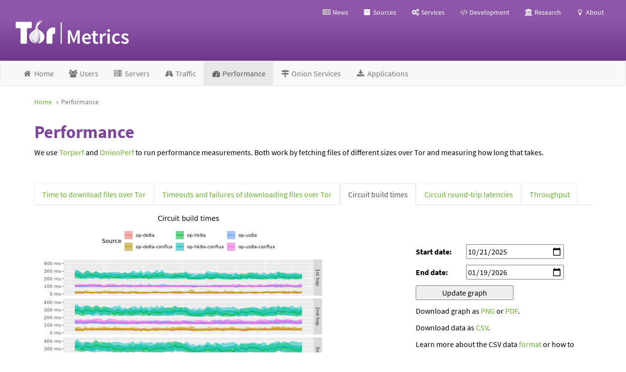

--- FILE ---
content_type: text/html;charset=utf-8
request_url: https://metrics.torproject.org/onionperf-buildtimes.html
body_size: 3478
content:




<!DOCTYPE HTML>
<html lang="en" style="min-height:100%;">
<head>

  <title>Performance &ndash; Tor Metrics</title>

  <meta charset="utf-8">
  <link href="/images/favicon.ico" type="image/x-icon" rel="shortcut icon">

  <!-- yes, we are handheld friendly :) -->
  <meta name="HandheldFriendly" content="True">
  <meta name="viewport" content="width=device-width, initial-scale=1.0, maximum-scale=1.0, user-scalable=no">
  <meta name="apple-mobile-web-app-capable" content="yes">

  <!-- icons for mobile devices -->
  <link rel="apple-touch-icon" href="/images/apple-touch-icon-152x152.png">
  <link rel="shortcut icon" href="/images/android-icon.png" sizes="196x196">
  <meta name="msapplication-square70x70logo" content="/images/smalltile.png">
  <meta name="msapplication-square150x150logo" content="/images/mediumtile.png">
  <meta name="msapplication-wide310x150logo" content="/images/widetile.png">
  <meta name="msapplication-square310x310logo" content="/images/largetile.png">

  <!-- jQuery -->
  <script src="/js/jquery-3.2.1.min.js"></script>

  <!-- Bootstrap -->
  <link rel="stylesheet" href="/css/bootstrap.min.css">
  <script src="/js/bootstrap.min.js"></script>

  <!-- Fonts -->
  <link rel="stylesheet" href="/css/font-awesome.min.css">
  <link rel="stylesheet" href="/fonts/source-sans-pro.css">

  <!-- Prism -->
  <link rel="stylesheet" href="/css/prism.css">
  <script src="/js/prism.js"></script>

  <!-- custom styles and javascript -->
  <link rel="stylesheet" href="/css/style.css">
  <script src="/js/script.js"></script>
  

</head>

<body class="noscript" style="background-image:url(images/ajax-loader.gif);background-repeat:no-repeat;background-position:center center;">

<!-- Using evil inline stylesheets to hide the FOUC for slow connections... -->

<div id="wrapper" style="display:none;">

<!-- backToTop-Button and Anchor -->
<noscript>
<div class="topButton" style="display:block;"><a href="#top"><i class="fa fa-chevron-up" aria-hidden="true"></i></a></div>
</noscript>
<script type="text/javascript">
document.write('<div class="topButton" style="display:none;"><a href="#top"><i class="fa fa-chevron-up" aria-hidden="true"></i></a></div>');
</script>
<a id="top"></a>

<!-- secondary navigation -->
<nav class="navbar navbar-default navbar-secondary">
  <div class="container-fluid">
    <input type="checkbox" id="navbar-toggle-checkbox">
    <div class="navbar-header">
      <label for="navbar-toggle-checkbox" type="button" class="navbar-toggle collapsed" data-toggle="collapse" data-target="#bs-example-navbar-secondary" aria-expanded="false">
        <span class="sr-only">Toggle navigation</span>
        <span class="icon-bar"></span>
        <span class="icon-bar"></span>
        <span class="icon-bar"></span>
      </label>
      <a class="navbar-brand visible-xs" href="/"><img src="/images/tor-metrics-white.png" width="232" height="50" alt="Tor Metrics"></a>
    </div>

    <!-- Collect the nav links, forms, and other content for toggling -->
    <div class="collapse navbar-collapse" id="bs-example-navbar-secondary">
      <ul class="nav navbar-nav navbar-right">

        <!-- we have to copy the primary navigation items here for mobile accessibility -->
        <li class="visible-xs section-header">Metrics</li>
        <li class="visible-xs"><a href="/"><i class="fa fa-home fa-fw" aria-hidden="true"></i> Home</a></li>
        
        <li class="visible-xs"><a href="/userstats-relay-country.html"><i class="fa fa-users fa-fw" aria-hidden="true"></i> Users</a></li>
        
        <li class="visible-xs"><a href="/networksize.html"><i class="fa fa-server fa-fw" aria-hidden="true"></i> Servers</a></li>
        
        <li class="visible-xs"><a href="/bandwidth.html"><i class="fa fa-road fa-fw" aria-hidden="true"></i> Traffic</a></li>
        
        <li class="visible-xs active"><a href="/torperf.html"><i class="fa fa-dashboard fa-fw" aria-hidden="true"></i> Performance</a></li>
        
        <li class="visible-xs"><a href="/hidserv-dir-onions-seen.html"><i class="fa fa-map-signs fa-fw" aria-hidden="true"></i> Onion Services</a></li>
        
        <li class="visible-xs"><a href="/webstats-tb.html"><i class="fa fa-download fa-fw" aria-hidden="true"></i> Applications</a></li>
        
        <!-- /end of primary copy -->

        <!-- secondary navigation items -->
        <li class="visible-xs section-header">More</li>
        <li ><a href="/news.html"><i class="fa fa-newspaper-o fa-fw hidden-sm" aria-hidden="true"></i> News</a></li>
        <li ><a href="/sources.html"><i class="fa fa-archive fa-fw hidden-sm" aria-hidden="true"></i> Sources</a></li>
        <li ><a href="/services.html"><i class="fa fa-cogs fa-fw hidden-sm" aria-hidden="true"></i> Services</a></li>
        <li ><a href="/development.html"><i class="fa fa-code fa-fw hidden-sm" aria-hidden="true"></i> Development</a></li>
        <li ><a href="/research.html"><i class="fa fa-university fa-fw hidden-sm" aria-hidden="true"></i> Research</a></li>
        <li ><a href="/about.html"><i class="fa fa-lightbulb-o fa-fw hidden-sm" aria-hidden="true"></i> About</a></li>
        <!-- /secondary navigation items -->

      </ul>
    </div><!-- /.navbar-collapse -->
  </div><!-- /.container-fluid -->
</nav>
<!-- /secondary navigation -->

<!-- page header for every single page -->
<div class="page-header hidden-xs">
  <a href="/"><img src="/images/tor-metrics-white@2x.png" width="232" height="50" alt="Tor Metrics" id="metrics-wordmark"></a>
  <div class="clearfix"></div>
</div>
<!-- /page header -->

<!-- primary navigation -->
<nav class="navbar navbar-default hidden-xs">
  <div class="container-fluid">
    <div class="collapse navbar-collapse" id="bs-example-navbar-collapse-primary">
      <ul class="nav navbar-nav">
        <li ><a href="/"><i class="fa fa-home fa-fw hidden-sm" aria-hidden="true"></i> Home</a></li>
        
        <li class=""><a href="/userstats-relay-country.html"><i class="fa fa-users fa-fw hidden-sm" aria-hidden="true"></i> Users</a></li>
        
        <li class=""><a href="/networksize.html"><i class="fa fa-server fa-fw hidden-sm" aria-hidden="true"></i> Servers</a></li>
        
        <li class=""><a href="/bandwidth.html"><i class="fa fa-road fa-fw hidden-sm" aria-hidden="true"></i> Traffic</a></li>
        
        <li class=" active"><a href="/torperf.html"><i class="fa fa-dashboard fa-fw hidden-sm" aria-hidden="true"></i> Performance</a></li>
        
        <li class=""><a href="/hidserv-dir-onions-seen.html"><i class="fa fa-map-signs fa-fw hidden-sm" aria-hidden="true"></i> Onion Services</a></li>
        
        <li class=""><a href="/webstats-tb.html"><i class="fa fa-download fa-fw hidden-sm" aria-hidden="true"></i> Applications</a></li>
        
      </ul>
    </div><!-- /.navbar-collapse -->
  </div><!-- /.container-fluid -->
</nav>
<!-- /primary navigation -->


    <div class="container">
      <ul class="breadcrumb">
        <li><a href="/">Home</a></li>
        <li class="active">Performance</li>
      </ul>
    </div>

    <div class="container">
      <h1>Performance</h1>
      <p>We use <a href="https://gitlab.torproject.org/tpo/network-health/metrics/torperf">Torperf</a> and <a href="https://gitlab.torproject.org/tpo/network-health/metrics/onionperf">OnionPerf</a> to run performance measurements. Both work by fetching files of different sizes over Tor and measuring how long that takes.</p>
    </div>

    <div class="container">

      <!-- tabs -->
      <ul class="nav nav-tabs">
        
        <li role="presentation"><a href="torperf.html" data-tab="torperf">Time to download files over Tor</a></li>
        
        <li role="presentation"><a href="torperf-failures.html" data-tab="torperf-failures">Timeouts and failures of downloading files over Tor</a></li>
        
        <li role="presentation" class="active"><a href="onionperf-buildtimes.html" data-tab="onionperf-buildtimes">Circuit build times</a></li>
        
        <li role="presentation"><a href="onionperf-latencies.html" data-tab="onionperf-latencies">Circuit round-trip latencies</a></li>
        
        <li role="presentation"><a href="onionperf-throughput.html" data-tab="onionperf-throughput">Throughput</a></li>
        
      </ul>

      <!-- tab-content -->
      <div class="tab-content">
        <div class="tab-pane active" id="tab-">

          <div class="row">
            <div class="col-md-8">

              <img src="onionperf-buildtimes.png?start=2025-10-21&amp;end=2026-01-19" width="600" height="375" alt="Circuit build times graph">

              <p>This graph shows build times of circuits used for downloading static files of different sizes over Tor. At op-*a OnionPerf instances we use Entry Guards and rotate them every 12 hours. We disable Entry Guards at the remaining OnionPerf instances, though, to ensure a new guard is selected for each circuit we measure. In comparison, standard clients will reuse connections to a small number of long-term entry guards, and do not see the latency introduced by establishing new guard connections. As a result, first hop build times appear higher for these measurements compared to those commonly observed in Tor clients. The graph shows the range of measurements from first to third quartile, and highlights the median. The slowest and fastest quarter of measurements are omitted from the graph.</p>

            </div>
            <div class="col-md-4">

<form action="onionperf-buildtimes.html">
    
      <p>
        <label for="start">Start date:</label>
        <input type="date" name="start" size="10" value="2025-10-21" placeholder="yyyy-mm-dd" id="start">
      </p>
    
    
      <p>
        <label for="end">End date:</label>
        <input type="date" name="end" size="10" value="2026-01-19" placeholder="yyyy-mm-dd" id="end">
      </p>
    
    
    
    
    
    
    
    
    
    
    <p>
    <input class="submit" type="submit" value="Update graph">
    </p>
</form>

<p>Download graph as
<a href="onionperf-buildtimes.png?start=2025-10-21&amp;end=2026-01-19">PNG</a> or
<a href="onionperf-buildtimes.pdf?start=2025-10-21&amp;end=2026-01-19">PDF</a>.</p>

<p>Download data as
<a href="onionperf-buildtimes.csv?start=2025-10-21&amp;end=2026-01-19">CSV</a>.</p>

<p>Learn more about the CSV data <a href="/stats.html#onionperf-buildtimes">format</a> or how to <a href="/reproducible-metrics.html#performance">reproduce</a> the graph data.</p>

            </div><!-- col-md-4 -->
          </div><!-- row -->

          

        </div><!-- tab-pane -->
      </div><!-- tab-content -->
    </div><!-- container -->

  <div class="container-fluid" id="footer">

    <div class="container no-gutter">
      <div class="col-xs-6">
        <p>
           &copy; 2009&ndash;2023 <a href="https://www.torproject.org/" target="_blank">The Tor Project</a>
        </p>
      </div>
      <div class="col-xs-6">
        <p class="pull-right">

           <a href="/about.html#contact">Contact</a>

        </p>
      </div>
    </div>

    <div class="container small">

        <p>This material is supported in part by the National Science Foundation
under Grant No. CNS-0959138. Any opinions, finding, and conclusions or
recommendations expressed in this material are those of the author(s) and do not
necessarily reflect the views of the National Science Foundation. "Tor" and the
"Onion Logo" are <a href="https://www.torproject.org/docs/trademark-faq.html.en"
target="_blank">registered trademarks</a> of The Tor Project, Inc.. Data on this
site is freely available under a <a
href="https://creativecommons.org/publicdomain/zero/1.0/" target="_blank">CC0 no
copyright declaration</a>: To the extent possible under law, the Tor Project has
waived all copyright and related or neighboring rights in the data. Graphs are
licensed under a <a href="https://creativecommons.org/licenses/by/3.0/us/"
target="_blank">Creative Commons Attribution 3.0 United States License</a>.</p>

    </div>

  </div><!-- /footer -->

</div><!-- /wrapper -->

</body>
</html>




--- FILE ---
content_type: text/css
request_url: https://metrics.torproject.org/css/style.css
body_size: 4934
content:

/* Please keep this file [✓] UTF-8 encoded */


/* undo FOUC-fixing inline-stylesheets */
body {
    background-image:none !important;
}
body #wrapper {
    display:block !important;
}



/* Page header - override bootstrap defaults */
.page-header {
    padding: 0em 2.0em 2.0em 2.0em;
    margin: 0;
    border-bottom: 0;
    color:#fff;
    position:relative;
    
    /* gradient background */
    background: #8d56A8; /* Old browsers */
    background: -moz-linear-gradient(top,  #8d56A8 0%, #6d3688 100%); /* FF3.6-15 */
    background: -webkit-linear-gradient(top,  #8d56A8 0%, #6d3688 100%); /* Chrome10-25,Safari5.1-6 */
    background: linear-gradient(to bottom,  #8d56A8 0%, #6d3688 100%); /* W3C, IE10+, FF16+, Chrome26+, Opera12+, Safari7+ */
    filter: progid:DXImageTransform.Microsoft.gradient( startColorstr='#8d56a8', endColorstr='#6d3688',GradientType=0 ); /* IE6-9 */
    
}
.page-header img {
    vertical-align:text-bottom;
    max-width:40%;
    height:auto;
}
.page-header img#metrics-logo {
    height:75px;
    width:auto !important;
}
.page-header div {
    text-align:right;
    position:absolute;
    right:2.5em;
    bottom: 0.9em;
    max-width: 400px;
}
.page-header div p {
    font-size: 14px;
    line-height: 16px;
}
@media (max-width: 767.99999px) {
    .page-header {
        display:none;
    }
    .navbar-header .navbar-brand.visible-xs {
        display:block !important;
    }
    .navbar.hidden-xs {
        display:none;
    }
}
@media (max-width: 1199.99999px) {
    .page-header div {
        max-width:330px;
    }
    .page-header div p {
        font-size:12px;
        line-height:14px;
    }
}




/* general font and color */
body {
    background-color: #fff;
    color: black;
    font-family: 'Source Sans Pro', sans-serif;
    font-size: 16px;
    line-height: 24px;
}
@media (max-width: 991.99999px) {
    body {
        font-size: 14px;
        line-height: 21px;
    }
}


/* primary button color */
.btn-primary {
    color: #fff !important;
    background-color: #8d56A8;
    border-color: #7d4698;
}
.btn-primary:hover, .btn-primary:focus, .btn-primary:active {
    background-color: #7d4698;
    border-color: #6d3688;
}


/* format secondary navigation */
@media (min-width: 768px) {
    .navbar-secondary {
        margin-bottom: 0;
        border: 0;
        background-color: #8d56A8;
        border-radius:0;
    }
    .navbar-secondary .navbar-nav {
        margin-right:0;
    }
    .navbar-secondary .navbar-nav>li>a {
        font-size:14px;
        color:white;
        padding: 5px 10px;
        margin: 10px 5px;
    }
    .navbar-secondary .navbar-nav>li.active>a, 
    .navbar-secondary .navbar-nav>li.active>a:hover, 
    .navbar-secondary .navbar-nav>li>a:hover {
        background-color: rgba(0,0,0,0.2) !important;
        color:white;
    }
}

.navbar-secondary {
    min-height:0px;
}
.navbar-secondary .section-header {
    padding:3px 14px;
    text-transform:uppercase;
    font-size:12px;
    background-color: #aaa;
    color:white;
    margin-top:20px;
}
.navbar-secondary .section-header:first-of-type {
    margin-top:0px;
}
.navbar-secondary .navbar-nav>li>a {
    margin-bottom: 0px !important;
}


/* images */
img {
    max-width:100%;
    height:auto;
}


/* breadcrumb navigation */
.breadcrumb {
    padding: 0;
    margin-bottom: 10px;
    margin-top:0;
    background-color: transparent;
    border-radius: 0;
    font-size:14px;
}
.breadcrumb > li + li:before {
    content: '\00BB';
    color:#888;
}


/* headlines */
h1, h2, h3, h4, h5, h6, .h1, .h2, .h3, .h4, .h5, .h6 {
    color: #7d4698;
    font-weight:bold;
}
h1, .h1 { font-size: 36px; }
h2, .h2 { font-size: 26px; }
h3, .h3 { font-size: 18px; }
h4, .h4 { font-size: 12px; }
h5, .h5 { font-size:  8px; }
h6, .h6 { font-size:  6px; }



/* link color */
a, a:hover, a:active, a:focus, a:visited {
    color:#68b030;
}


/* main menu hover color */
.navbar-default .navbar-nav>li>a:focus, .navbar-default .navbar-nav>li>a:hover {
    background-color: #e8e8e8;
}


/* format blockquotes */
blockquote {
  background: #fafafa;
  color: #333;
  margin: 1.8em 12px .8em 0;
  padding: 0.5em 12px 1em 12px;
  border-left: 12px solid #cdcdcd;
  font-style:italic;
}
blockquote:before {
  content: '\201C';
  color: #cdcdcd;
  font-size: 5em;
  line-height: 0.2em;
  display:block;
  position:relative;
  top:6px;
}



/* logo size */
.navbar-brand img {
    height:20px;
    width:auto;
}


/* back to top button */
body .topButton {
    background-color: #68b030;
    position:fixed;
    z-index:1;
    bottom:1em;
    right:1em;
}
.topButton a, .topButton a:hover {
    display:block;
    padding:.7em 1em 1em 1em;
    color:white;
    font-weight:bold;
    text-decoration:none;
}


/* add a no-padding-for-columns class */
.no-gutter > [class*='col-'] {
    padding-right:0;
    padding-left:0;
}



/* page footer */
#footer {
    margin-top:2em;
    padding-top:2em;
    padding-bottom:2em;
    background-color: #f5f5f5;
    color:#999;
    border-top:1px solid #ccc;
    
}
#footer .pull-right a {
    margin-left:2em;
}
#footer .pull-right a:first-of-type {
    margin-left:0;
}
#footer .no-gutter {
    margin-bottom:1em;
}



/* mobile navbar colors */
.navbar-default .navbar-toggle .icon-bar {
    background-color:#fff;
}
.navbar-default .navbar-toggle:focus, .navbar-default .navbar-toggle:hover {
    background-color: #9d66b8;
}
@media (max-width: 767.99999px) {
    .navbar-header {
        background-color: #7d4698;
    }
}


/* align mobile submenu */
@media (max-width: 767.99999px) {
    .navbar-nav .dropdown-menu {
        margin-left:1em;
    }
}


/* format callouts */
.bs-callout {
    padding: 20px 20px 15px 20px;
    margin: 20px 0;
    border: 1px solid #eee;
    border-left-width: 5px;
    border-radius: 3px;
    border-left-color: #7d4698;
}
.bs-callout h1, .bs-callout h2, .bs-callout h3, .bs-callout h4, .bs-callout h5, .bs-callout h6, 
.bs-callout .h1, .bs-callout .h2, .bs-callout .h3, .bs-callout .h4, .bs-callout .h5, .bs-callout .h6 {
    margin-top:0;
}
.bs-callout-default {
    border-left-color: #777;
}
.bs-callout-default h2, .bs-callout-default h3, .bs-callout-default h4 {
    color: #777;
}
.bs-callout-primary {
    border-left-color: #428bca;
}
.bs-callout-primary h2, .bs-callout-primary h3, .bs-callout-primary h4 {
    color: #428bca;
}
.bs-callout-success {
    border-left-color: #5cb85c;
}
.bs-callout-success h2, .bs-callout-success h3, .bs-callout-success h4 {
    color: #5cb85c;
}
.bs-callout-danger {
    border-left-color: #d9534f;
}
.bs-callout-danger h2, .bs-callout-danger h3, .bs-callout-danger h4 {
    color: #d9534f;
}
.bs-callout-warning {
    border-left-color: #f0ad4e;
}
.bs-callout-warning h2, .bs-callout-warning h3, .bs-callout-warning h4 {
    color: #f0ad4e;
}
.bs-callout-info {
    border-left-color: #5bc0de;
}
.bs-callout-info h2, .bs-callout-info h3, .bs-callout-info h4 {
    color: #5bc0de;
}

/* home jumbotron */
.jumbotron {
    padding-bottom: 10px;
}
.jumbotron h1 {
    margin-top: -20px;
    font-size: 50px;
}
@media only screen and (max-width : 991px) { .jumbotron h1 { font-size: 46px; } }
@media only screen and (max-width : 352px) {
    .jumbotron h1 {
        font-size: 38px;
    }
    .jumbotron p {
        display: none;
    }
}

/* home dashboard page */
.dashboard {
    padding:0em 5em 0 5em;
}
.dashboard .col-sm-4 {
    margin-bottom:2em;
    text-align:center;
}
.dashboard a, .dashboard a:hover, .dashboard a:focus, .dashboard a:active {
    text-decoration:none;
    display:block;
    border:1px solid #ccc;
    border-radius:5px;
    padding:2em 2em 1em 2em;
    color:#999;
}
.dashboard h2 {
    font-size: 42px;
    color: rgb(125, 70, 152);
    padding-top: 0;
    margin-top: 0;
}
.dashboard h3 {
    font-size: 26px;
}
@media (max-width: 992px) {
    .dashboard h3 {
        font-size: 20px;
    }
}
.dashboard h3, .dashboard p {
    color: #999;
}
.dashboard p.lead {
    color: #333;
}
.dashboard a[href], .dashboard a[href]:hover, .dashboard a[href]:focus, .dashboard a[href]:active, .dashboard a[href] h3 {
    color:#68b030;
}
.dashboard a[href]:hover {
    background-color: #F8f8f8;
}
/* fixed box height by screen size: */
@media (min-width: 1200px) { .dashboard a, .dashboard a:hover, .dashboard a:focus, .dashboard a:active { min-height:260px; } }
@media (min-width: 992px) and (max-width: 1199.99999px) { .dashboard a, .dashboard a:hover, .dashboard a:focus, .dashboard a:active { min-height:290px; } }
@media (min-width: 768px) and (max-width: 991.99999px) { .dashboard a, .dashboard a:hover, .dashboard a:focus, .dashboard a:active { min-height:280px; } }
.dashboard a[href] p {
    color:black;
}
@media (max-width: 767.99999px) {
    .dashboard {
        padding:1em;
    }
    .dashboard .row {
        margin-right:-13px; /* 15px minus border */
    }
    .dashboard .col-sm-4 {
        margin-bottom:1em;
    }
    .dashboard a, .dashboard a:hover, .dashboard a:focus, .dashboard a:active {
        text-align:left;
        padding:1em 1em 0 1em;
    }
    .dashboard p {
        padding-left:2.1em;
    }
    .dashboard .fa-4x, .dashboard h2 {
        font-size:20px;
        margin:0;
        display:inline-block;
    }
}



/* table of contents side box */
div.list-group {
    margin-top:3em;
}
div.list-group a.list-group-item {
    color:#68b030 !important;
}



/* external links */
a[target="_blank"]:before {
    content: " \f08e";
    font-family: 'FontAwesome';
    font-size:14px;
    position:relative;
    top:1px;
    margin-right:3px;
}

a.btn[target="_blank"]:before {
    content: "";
}



/* news page */
.news .links {
    position:relative;
    top:-10px;
}
.news .links a {
    margin-right:1em;
}
.news h3 .label {
    font-size: 12px;
    position: relative;
    top: -2px;
    margin-left: 5px;
}
.metrics-news-link {
    text-transform: capitalize;
}

/* faq */
.faq h2 {
    font-size:24px;
}
.faq p {
    margin-bottom:2em;
}



/* related events table */
.events a.link { padding-right:1em; }
.events th.dates { width:20%; }
.events th.tags { width:20%; }
.events th.description { width:60%; }
.events td span.dates {
    color: #7d4698;
    font-weight: bold;
}



/* horizontal line divider */
hr {
    margin-top:50px;
    border-top: 1px solid #cdcdcd;
}


/* community and featured badge */
.community, .featured {
    position:relative;
    overflow:hidden;
}
.community:before, .featured:before {
    content: "Community";
    width:150px;
    display:block;
    position:absolute;
    right:-2.7em;
    top:1.8em;
    background-color: #5cb85c;
    font-size: 90%;
    padding: .2em 2.6em .3em;
    font-weight: 700;
    line-height: 1;
    color: #fff;
    text-align: center;
    vertical-align: baseline;
    -moz-transform: rotate(45deg);
    -ms-transform: rotate(45deg);
    -o-transform: rotate(45deg);
    -webkit-transform: rotate(45deg);
    transform: rotate(45deg);
}
.featured:before {
    content: "Featured";
    background-color: #7d4698;
}
@media (max-width: 991.99999px) {
    .community:before, .featured:before {
        width:130px;
    }
}


@media only screen and (max-width: 767.99999px) {
    
    /* Force table to not be like tables anymore */
	.responsive-table table, 
	.responsive-table thead, 
	.responsive-table tbody, 
	.responsive-table th, 
	.responsive-table td, 
	.responsive-table tr { 
		display: block; 
	}
 
	/* Hide table headers (but not display: none;, for accessibility) */
	.responsive-table thead tr { 
		position: absolute;
		top: -9999px;
		left: -9999px;
	}
 
	.responsive-table tr { 
	    border: 1px solid #ccc; 
        margin-bottom:1em;
    }
 
	.responsive-table td { 
		/* Behave  like a "row" */
		border: none;
		border-bottom: 1px solid #eee; 
		position: relative;
		padding-left: 50% !important; 
		white-space: normal;
		text-align:left;
	}
 
	.responsive-table td:before { 
		/* Now like a table header */
		position: absolute;
		/* Top/left values mimic padding */
		top: 6px;
		left: 6px;
		width: 45%; 
		padding-right: 10px; 
		white-space: nowrap;
		text-align:left;
		font-weight: bold;
	}
 
	/*
	Label the data
	*/
	.responsive-table td:before { content: attr(data-title); }
}



/* tools and sources */
.tools {
    margin-top:2em;
}
.tools a:hover, .tools a:active, .tools a:focus {
    text-decoration:none;
}
.tools a:before {
    content:'';
    display:none;
}
.tools p {
    color:black;
    line-height:21px;
}
.tools [class*='col-'] {
    text-align:center;
    margin-bottom:2em;
}
.tools .logo {
    width:150px;
    height:150px;
    margin:0 auto;
    background-size:contain;
    background-position:center center;
    background-repeat:no-repeat;
}
.tools-xs .logo {
    width:100px;
    height:100px;
}
.tools-xs p {
    font-size:14px;
    line-height:18px;
}

@media (max-width: 399.99999px) {
    .tools [class*='col-'] {
        width:100%;
        float:none;
    }
}



/* tooltips */
.tor-tooltip {
    position:relative;
    color:#68b030;
    border-bottom: 1px dotted #68b030;
}
.tor-tooltip-content {
    position:absolute;
    z-index:1;
    color:white;
    background-color: rgba(0,0,0,0.8);
    padding:10px 14px;
    width:300px;
    left:-9999px;
    top:30px;
    opacity:0;
    transition: opacity .5s ease-in-out;
    -moz-transition: opacity .5s ease-in-out;
    -webkit-transition: opacity .5s ease-in-out;
    border-radius:3px;
    line-height:20px;
}
.tor-tooltip-content:after {
	bottom: 100%;
	left: 50%;
	border: solid transparent;
	content: " ";
	height: 0;
	width: 0;
	position: absolute;
	pointer-events: none;
	border-bottom-color: rgba(0,0,0,0.8);
	border-width: 6px;
	margin-left: -6px;
}
.tor-tooltip:hover .tor-tooltip-content, .tor-tooltip:focus .tor-tooltip-content {
    opacity:1;
    left:-130px;
}
/* reposition on mobile devices: */
@media (max-width: 767.99999px) {
    .tor-tooltip {
        position:static;
    }
    .tor-tooltip-content {
        margin:0 auto;
        width:90%;
        max-width:500px;
    }

    .tor-tooltip:hover .tor-tooltip-content, .tor-tooltip:focus .tor-tooltip-content {
        left:1em;
        right:1em;
        top:inherit;
        margin-top:30px;
    }    
    .tor-tooltip-content:after {
        display:none;
    }
}


/* data page */

/* tabs */
ul.nav-tabs {
    margin-top:2em;
    margin-bottom:1em;
}
ul.nav-tabs>li {
    margin-top:10px;
}
.nav-tabs>li:not(.active)>a {
    border-color: #eee #eee #ddd;
}

/* graphs */
img.graph {
    width:100%;
}
/* forms and fields */
form {
    margin-top:4em;
}
form label {
    width:100%;
    max-width:100px;
}
form input, form select {
    width:100%;
    max-width:200px;
}
form input[type=checkbox], form input[type=radio] {
    width:20px;
}
label.checkbox-label, label.radio-label {
    max-width: initial;
    width: auto;
    font-weight: normal;
    margin-right: 20px;
}




/* Show submenu on "hover", desktop: */
@media (min-width: 768px) {
    .dropdown:hover .dropdown-menu {
        display: block;
        margin-top: 0;
    }
}

/* hide submenus and carets on mobile version, but keep the language submenu: */
@media (max-width: 767.99999px) {
    .navbar-nav :not(.dropdown-language) .dropdown-menu {
        display:none;
    }
    .navbar-nav :not(.dropdown-language) .dropdown-toggle .caret {
        display:none;
    }
}


/* Anchor-Links for Headlines */
.anchor {
    opacity:0;
    text-decoration:none;
}
*:hover > .anchor {
    opacity:1;
    color:#78c040;
}
*:hover > .anchor:hover {
    text-decoration:none;
    color:#68b030;
}


/* No JavaScript fallbacks */


/* same for mobile - also for browsers with script enabled, so no ".noscript" here */
#navbar-toggle-checkbox {
    display: none;
}
body.noscript #navbar-toggle-checkbox:checked ~ .collapse {
    display: block;
}


/* open LANGUAGE submenu in non-js mobile menu */

@media (max-width: 767.99999px) {
    body.noscript .navbar-nav .dropdown-language .dropdown-menu {
        position: static;
        float: none;
        width: auto;
        margin-top: 0;
        background-color: transparent;
        border: 0;
        -webkit-box-shadow: none;
        box-shadow: none;
        display: block !important;
    }
}




/* code highlighting */

.token.selector,
.token.attr-name,
.token.string,
.token.char,
.token.builtin,
.token.property,
.token.tag,
.token.boolean,
.token.number,
.token.constant,
.token.symbol,
.token.deleted,
.token.function {
  color: #c7254e; /* red */
}

.token.atrule,
.token.attr-value,
.token.keyword,
.token.inserted {
  color: #7d4698; /* purple */
}

.token.comment,
.token.prolog,
.token.doctype,
.token.cdata {
  color: #999; /* light gray */
}

.token.operator,
.token.entity,
.token.url,
.language-css .token.string,
.style .token.string {
  color: #000; /* black */
}


/* Onionoo-specific Styles */

.onionoo a .fa.fa-chevron-right {
    font-size:70%;
}
.onionoo .required-true {
}
.onionoo .required-false {
    color: #aaa;
}
.onionoo .properties {
    margin-top: 10px;
    margin-bottom: 10px;
    border-left: 1px solid #ddd;
    border-right: 1px solid #ddd;
    border-bottom: 1px solid #ddd;
    padding:0;
}
.onionoo .request-response {
    float:right;
    font-size:60%;
}
.onionoo .properties li {
    padding: 15px;
    overflow:hidden;
    border-top:1px solid #ddd;
}
.onionoo .properties li:nth-child(odd) {
    background: #f8f8f8;
}
.onionoo h4, .onionoo .h4 { font-size: 16px; }

/* method table */
@media only screen and (max-width: 767.99999px) {
  .onionoo .responsive-table td:before {
    width: 25% !important;
  }
  .onionoo .responsive-table td {
    padding-left: 30% !important;
  }
}
.onionoo th.method { width:10%; }
.onionoo th.url { width:40%; }
.onionoo th.description { width:50%; }


/* Styles used on our various protocol specification pages. */

span.red {
    color:#d9534f;
}
span.blue {
    color:#337ab7;
}



--- FILE ---
content_type: application/javascript
request_url: https://metrics.torproject.org/js/script.js
body_size: 821
content:

/* Please keep this file [✓] UTF-8 encoded */


function getCoords(elem) { // crossbrowser version
    var box = elem.getBoundingClientRect();

    var body = document.body;
    var docEl = document.documentElement;

    var scrollTop = window.pageYOffset || docEl.scrollTop || body.scrollTop;
    var scrollLeft = window.pageXOffset || docEl.scrollLeft || body.scrollLeft;

    var clientTop = docEl.clientTop || body.clientTop || 0;
    var clientLeft = docEl.clientLeft || body.clientLeft || 0;

    var top  = box.top +  scrollTop - clientTop;
    var left = box.left + scrollLeft - clientLeft;

    return { top: Math.round(top), left: Math.round(left) };
}


jQuery(function() {
  // jQuery is .ready() - let's do stuff!
  
  
  // remove noscript class to ignore noscript fallback css
  jQuery("body").removeClass("noscript");
    
  // hide scrollToTop-Button when we're already there
  jQuery( window ).scroll(function(){
    if (jQuery( document ).scrollTop() < 100) {
      jQuery(".topButton:not(:animated)").stop().fadeOut();
    } else {
      jQuery(".topButton:not(:animated)").stop().fadeIn();
    }
  });
  jQuery( window ).scroll();
  
  
  // smooth scolling for all anchor links
  jQuery('a[href^="#"]:not(.anchor)').on('click',function (e) {
    var target = this.hash;
    var tID = document.getElementById(target.split('#').join(''));
    if (tID != null) {
      e.preventDefault();
      var offset = getCoords(tID);
      jQuery('html,body').animate({scrollTop: offset.top},900, function(){
        window.location.hash = target;
      });
    }
  });
  
  
  // make main menu items with dropdowns clickable again:
  jQuery('.dropdown-toggle').click(function(){
      location.href = jQuery(this).attr('href');
  });
  

});


